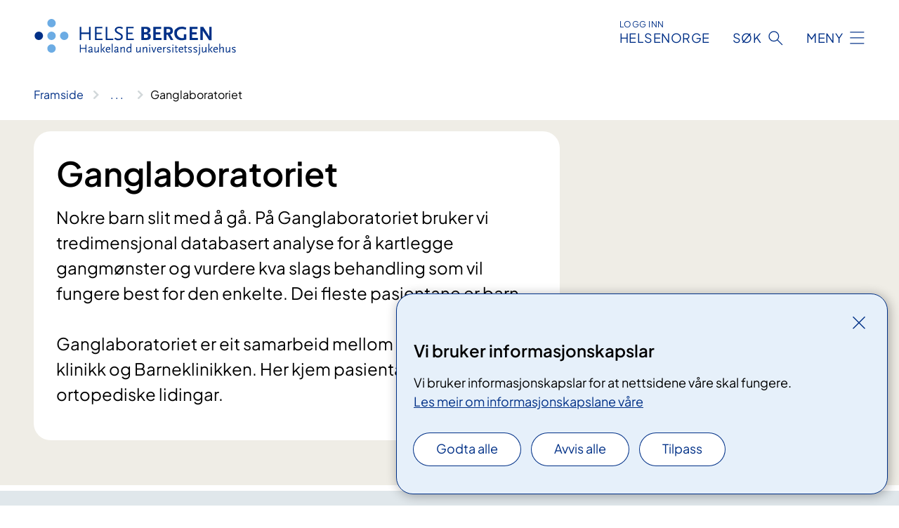

--- FILE ---
content_type: text/html; charset=utf-8
request_url: https://www.helse-bergen.no/avdelinger/ortopedisk-klinikk/ortopedisk-avdeling-haukeland/ganglaboratoriet
body_size: 10855
content:


<!DOCTYPE html>

<html lang="nn">

<head>
    <meta name="viewport" content="width=device-width, initial-scale=1" />
    <meta name="format-detection" content="telephone=no" />
    <link href="/static/css/mainstyles.D7Hp8eqn.css" rel="stylesheet"></link>
    <link href="/static/css/components.DD6By0E_.css" rel="stylesheet"></link>
    <link rel="stylesheet" href="/FNSP.styles.css?v=f81adc5c18d68f283c5b8f323da36fa19757957d31440b228f6c420bdaa7cc42" />


<title>Ganglaboratoriet - Helse Bergen HF</title>
  <meta name="description" content="Nokre barn slit med &#xE5; g&#xE5;. P&#xE5; Ganglaboratoriet bruker vi tredimensjonal databasert analyse for &#xE5; kartlegge gangm&#xF8;nster og vurdere kva slags behandling som vil fungere best for den enkelte. Dei fleste pasientane er barn.&#xA;&#xA;Ganglaboratoriet er eit samarbeid mellom Ortopedisk klinikk og Barneklinikken. Her kjem pasientar med nevro-ortopediske lidingar." />


    <meta property="og:title" content="Ganglaboratoriet" />
    <meta property="twitter:title" content="Ganglaboratoriet" />
  <meta property="og:description" content="Nokre barn slit med &#xE5; g&#xE5;. P&#xE5; Ganglaboratoriet bruker vi tredimensjonal databasert analyse for &#xE5; kartlegge gangm&#xF8;nster og vurdere kva slags behandling som vil fungere best for den enkelte. Dei fleste pasientane er barn.&#xA;&#xA;Ganglaboratoriet er eit samarbeid mellom Ortopedisk klinikk og Barneklinikken. Her kjem pasientar med nevro-ortopediske lidingar." />
  <meta property="twitter:description" content="Nokre barn slit med &#xE5; g&#xE5;. P&#xE5; Ganglaboratoriet bruker vi tredimensjonal databasert analyse for &#xE5; kartlegge gangm&#xF8;nster og vurdere kva slags behandling som vil fungere best for den enkelte. Dei fleste pasientane er barn.&#xA;&#xA;Ganglaboratoriet er eit samarbeid mellom Ortopedisk klinikk og Barneklinikken. Her kjem pasientar med nevro-ortopediske lidingar." />
  <meta name="twitter:card" content="summary_large_image" />
  <meta property="og:image" content="https://www.helse-bergen.no/4afa5f/contentassets/5a1e5be3edb6402cb9e244e45545cab8/logosome.jpg?width=1200&height=628&quality=80" />
  <meta property="twitter:image" content="https://www.helse-bergen.no/4afa5f/contentassets/5a1e5be3edb6402cb9e244e45545cab8/logosome.jpg?width=1200&height=628&quality=80" />
  <meta property="og:image:secure_url" content="https://www.helse-bergen.no/4afa5f/contentassets/5a1e5be3edb6402cb9e244e45545cab8/logosome.jpg?width=1200&height=628&quality=80" />
  <meta property="og:image:alt" content="Logo" />
  <meta property="twitter:image:alt" content="Logo" />
                <link rel="icon" href="/494e26/globalassets/system/favicon-vest.svg">


<div id="matomo-tracking-props" data-baseUrl="https://app-fnsp-matomo-analytics-prod.azurewebsites.net/" data-siteId="55"></div>
    <script>
        FNSP = {};
        FNSP.API = "https://www.helse-bergen.no";
        FNSP.IsPrint = false;
        FNSP.CurrentSite = {Name: "Helse Bergen", Id: "a703411b-2d8e-407d-9d67-de8ef962253c", StartPage: "494760" }
        FNSP.SingleKey = "FOssxJD0F5jW1TW3VRuqxRkuLlAulQIpUCXRESLCOaCvrZEt";
        FNSP.FindEnabled = true;
        FNSP.StoredQuery = false;
    </script>
    <script>
!function(T,l,y){var S=T.location,k="script",D="instrumentationKey",C="ingestionendpoint",I="disableExceptionTracking",E="ai.device.",b="toLowerCase",w="crossOrigin",N="POST",e="appInsightsSDK",t=y.name||"appInsights";(y.name||T[e])&&(T[e]=t);var n=T[t]||function(d){var g=!1,f=!1,m={initialize:!0,queue:[],sv:"5",version:2,config:d};function v(e,t){var n={},a="Browser";return n[E+"id"]=a[b](),n[E+"type"]=a,n["ai.operation.name"]=S&&S.pathname||"_unknown_",n["ai.internal.sdkVersion"]="javascript:snippet_"+(m.sv||m.version),{time:function(){var e=new Date;function t(e){var t=""+e;return 1===t.length&&(t="0"+t),t}return e.getUTCFullYear()+"-"+t(1+e.getUTCMonth())+"-"+t(e.getUTCDate())+"T"+t(e.getUTCHours())+":"+t(e.getUTCMinutes())+":"+t(e.getUTCSeconds())+"."+((e.getUTCMilliseconds()/1e3).toFixed(3)+"").slice(2,5)+"Z"}(),iKey:e,name:"Microsoft.ApplicationInsights."+e.replace(/-/g,"")+"."+t,sampleRate:100,tags:n,data:{baseData:{ver:2}}}}var h=d.url||y.src;if(h){function a(e){var t,n,a,i,r,o,s,c,u,p,l;g=!0,m.queue=[],f||(f=!0,t=h,s=function(){var e={},t=d.connectionString;if(t)for(var n=t.split(";"),a=0;a<n.length;a++){var i=n[a].split("=");2===i.length&&(e[i[0][b]()]=i[1])}if(!e[C]){var r=e.endpointsuffix,o=r?e.location:null;e[C]="https://"+(o?o+".":"")+"dc."+(r||"services.visualstudio.com")}return e}(),c=s[D]||d[D]||"",u=s[C],p=u?u+"/v2/track":d.endpointUrl,(l=[]).push((n="SDK LOAD Failure: Failed to load Application Insights SDK script (See stack for details)",a=t,i=p,(o=(r=v(c,"Exception")).data).baseType="ExceptionData",o.baseData.exceptions=[{typeName:"SDKLoadFailed",message:n.replace(/\./g,"-"),hasFullStack:!1,stack:n+"\nSnippet failed to load ["+a+"] -- Telemetry is disabled\nHelp Link: https://go.microsoft.com/fwlink/?linkid=2128109\nHost: "+(S&&S.pathname||"_unknown_")+"\nEndpoint: "+i,parsedStack:[]}],r)),l.push(function(e,t,n,a){var i=v(c,"Message"),r=i.data;r.baseType="MessageData";var o=r.baseData;return o.message='AI (Internal): 99 message:"'+("SDK LOAD Failure: Failed to load Application Insights SDK script (See stack for details) ("+n+")").replace(/\"/g,"")+'"',o.properties={endpoint:a},i}(0,0,t,p)),function(e,t){if(JSON){var n=T.fetch;if(n&&!y.useXhr)n(t,{method:N,body:JSON.stringify(e),mode:"cors"});else if(XMLHttpRequest){var a=new XMLHttpRequest;a.open(N,t),a.setRequestHeader("Content-type","application/json"),a.send(JSON.stringify(e))}}}(l,p))}function i(e,t){f||setTimeout(function(){!t&&m.core||a()},500)}var e=function(){var n=l.createElement(k);n.src=h;var e=y[w];return!e&&""!==e||"undefined"==n[w]||(n[w]=e),n.onload=i,n.onerror=a,n.onreadystatechange=function(e,t){"loaded"!==n.readyState&&"complete"!==n.readyState||i(0,t)},n}();y.ld<0?l.getElementsByTagName("head")[0].appendChild(e):setTimeout(function(){l.getElementsByTagName(k)[0].parentNode.appendChild(e)},y.ld||0)}try{m.cookie=l.cookie}catch(p){}function t(e){for(;e.length;)!function(t){m[t]=function(){var e=arguments;g||m.queue.push(function(){m[t].apply(m,e)})}}(e.pop())}var n="track",r="TrackPage",o="TrackEvent";t([n+"Event",n+"PageView",n+"Exception",n+"Trace",n+"DependencyData",n+"Metric",n+"PageViewPerformance","start"+r,"stop"+r,"start"+o,"stop"+o,"addTelemetryInitializer","setAuthenticatedUserContext","clearAuthenticatedUserContext","flush"]),m.SeverityLevel={Verbose:0,Information:1,Warning:2,Error:3,Critical:4};var s=(d.extensionConfig||{}).ApplicationInsightsAnalytics||{};if(!0!==d[I]&&!0!==s[I]){var c="onerror";t(["_"+c]);var u=T[c];T[c]=function(e,t,n,a,i){var r=u&&u(e,t,n,a,i);return!0!==r&&m["_"+c]({message:e,url:t,lineNumber:n,columnNumber:a,error:i}),r},d.autoExceptionInstrumented=!0}return m}(y.cfg);function a(){y.onInit&&y.onInit(n)}(T[t]=n).queue&&0===n.queue.length?(n.queue.push(a),n.trackPageView({})):a()}(window,document,{src: "https://js.monitor.azure.com/scripts/b/ai.2.gbl.min.js", crossOrigin: "anonymous", cfg: {instrumentationKey: 'fe8cae6d-aa1c-4609-89b8-088240892f8a', disableCookiesUsage: true }});
</script>

    <script src="/fnspLocalization/deep-merge.js"></script><script src="/fnspLocalization/SharedResources?lang=nn"></script>
    <script src="/fnspLocalization/DocumentListResources?lang=nn"></script>
    <script src="/fnspLocalization/EventResources?lang=nn"></script>
    <script src="/fnspLocalization/DateResources?lang=nn"></script>
    <script src="/fnspLocalization/ClinicalTrialResources?lang=nn"></script>
</head>

<body class="ui-public">
    
    
<div reactComponentId='CookieConsentComponent-f0224b92-711f-4af0-b9e2-19f440e5c01c' data-json='{"model":{"title":"Vi bruker informasjonskapslar","description":"Vi bruker informasjonskapslar for at nettsidene v\u00E5re skal fungere.","analyticsTitle":"Trafikkanalyse og statistikk","analyticsDescription":"Ved \u00E5 godta desse informasjonskapslane, samtykker du til anonym registrering av statistikk som blir brukt til \u00E5 forbetre innhaldet og brukaropplevinga til nettstaden.","thirdPartyTitle":"Informasjons\u0026shy;kapslar fr\u00E5 tredjepartar","thirdPartyDescription":"Nokre av nettsidene v\u00E5re kan vise innebygd innhald fr\u00E5 andre nettstader, som for eksempel videoar. Desse eksterne innhaldsleverand\u00F8rane bruker eigne informasjonskapslar for \u00E5 kunne vise innhaldet.","thirdPartyCookieNotAvailable":null,"requiredTitle":"N\u00F8dvendige informasjons\u0026shy;kapslar","requiredDescription":"Desse informasjonskapslane handterer reint tekniske funksjonar p\u00E5 nettstaden og er n\u00F8dvendige for at nettsidene v\u00E5re skal fungere","surveyTitle":"Sp\u00F8rje\u0026shy;unders\u00F8kingar","surveyDescription":"Ved \u00E5 godta desse informasjonskapslane, samtykker du til anonym lagring av kva du svarer p\u00E5 sp\u00F8rsm\u00E5let om deltaking.","acceptAllText":"Godta alle","acceptSelectedText":"Godta valde","acceptNecessaryText":"Godta berre n\u00F8dvendige","rejectAllText":"Avvis alle","readMoreAbout":"Les mer om","manageCookiesText":"Administrere informasjonskapslar","withdrawCookiesDescription":"Du kan endre samtykket n\u00E5r som helst ved \u00E5 velje \u00ABAdministrere informasjonskapslar\u00BB nedst p\u00E5 sida.","customizeText":"Tilpass","saveText":"Lagre","closeText":"Lukk","cancelText":"Avbryt","cookiePageLink":{"href":"/om-nettstaden/informasjonskapslar/","text":"Les meir om informasjonskapslane v\u00E5re","target":"_blank","isExternal":false,"sameSite":true},"consentDisabled":false,"activeButDisabled":false,"initialPopupDisabled":false,"cookieConsentVariables":{"consent_enabled":true,"consent_active_but_disabled":false,"popup_disabled":false,"force_map_manage_cookies_button":true,"refresh_with_querystring":false,"use_local_cookie_if_not_equal":false}}}'></div>
<script type="module" src="/static/js/CookieConsentComponent.D31auazJ.js"></script>
    
    <a href="#main" class="skiplink">
        Hopp til innhald
    </a>
    



<header>
    <div reactComponentId='HeaderComponent-d9908aeb-f2d6-476b-ae18-0668e7bd1115' data-json='{"headerDTO":{"menu":{"menuButtonText":"Meny","menuItems":[{"title":"Pasientar og p\u00E5r\u00F8rande","links":[{"href":"/behandlinger/","text":"Unders\u00F8kingar og behandlingar","target":null,"isExternal":false,"sameSite":true},{"href":"/behandlinger/kurs-og-opplering-for-pasientar-og-parorande-oversikt/","text":"Kurs og oppl\u00E6ring","target":null,"isExternal":false,"sameSite":true},{"href":"/om-oss/rettar-val-og-moglegheiter/","text":"Rettar og moglegheiter","target":null,"isExternal":false,"sameSite":true},{"href":"/praktisk-informasjon/","text":"Praktisk informasjon","target":null,"isExternal":false,"sameSite":true},{"href":"/om-oss/rettar-val-og-moglegheiter/tilbakemelding/","text":"Gi tilbakemelding til sjukehuset","target":null,"isExternal":false,"sameSite":true},{"href":"/avdelinger/","text":"Klinikkar, avdelingar og einingar","target":null,"isExternal":false,"sameSite":true},{"href":"/om-oss/kart/","text":"Finn fram p\u00E5 sjukehuset","target":null,"isExternal":false,"sameSite":true}],"showCookieButtonAt":-1},{"title":"Avdelingar","links":[{"href":"/avdelinger/","text":"Avdelingar A-\u00C5","target":null,"isExternal":false,"sameSite":true},{"href":"/steder/","text":"Behandlings- og bes\u00F8ksstader","target":null,"isExternal":false,"sameSite":true}],"showCookieButtonAt":-1},{"title":"Fag og forsking","links":[{"href":"/fag-og-forsking/forsking/","text":"Forsking","target":null,"isExternal":false,"sameSite":true},{"href":"/fag-og-forsking/innovasjon-ved-haukeland-universitetssjukehus/","text":"Innovasjon","target":null,"isExternal":false,"sameSite":true},{"href":"https://www.helse-vest.no/vare-oppgaver/kvalitet/fagsenter-for-medisinske-kvalitetsregister-i-helse-vest/","text":"Kvalitetsregister","target":null,"isExternal":false,"sameSite":false},{"href":"/om-oss/nasjonale-og-regionale-tenester/","text":"Nasjonale og regionale tenester","target":null,"isExternal":false,"sameSite":true},{"href":"/fag-og-forsking/utdanning-og-kompetanse/","text":"Utdanning og kompetanseutvikling","target":null,"isExternal":false,"sameSite":true},{"href":"/fag-og-forsking/kurs-og-opplering-for-helsepersonell/","text":"Kurs og oppl\u00E6ring for helsepersonell","target":null,"isExternal":false,"sameSite":true},{"href":"/avdelinger/laboratorieklinikken/","text":"Laboratorietenester","target":null,"isExternal":false,"sameSite":true},{"href":"/fag-og-forsking/samhandling/","text":"Samhandling","target":null,"isExternal":false,"sameSite":true},{"href":"/fag-og-forsking/","text":"Alt om fag og forsking","target":null,"isExternal":false,"sameSite":true}],"showCookieButtonAt":-1},{"title":"Om oss","links":[{"href":"/om-oss/","text":"Om oss","target":null,"isExternal":false,"sameSite":true},{"href":"/jobb-hos-oss/","text":"Jobb hos oss","target":null,"isExternal":false,"sameSite":true},{"href":"/om-oss/ledige-stillinger/","text":"Ledige stillingar","target":null,"isExternal":false,"sameSite":true},{"href":"/om-oss/leiinga-ved-sjukehuset/","text":"Leiinga ved sjukehuset","target":null,"isExternal":false,"sameSite":true},{"href":"/om-oss/","text":"Fakta om sjukehuset","target":null,"isExternal":false,"sameSite":true},{"href":"/om-oss/kontaktinformasjon/","text":"Kontaktinformasjon","target":null,"isExternal":false,"sameSite":true},{"href":"/om-oss/mediekontakt/","text":"Mediekontakt","target":null,"isExternal":false,"sameSite":true},{"href":"/nyheiter/","text":"Nyheiter","target":null,"isExternal":false,"sameSite":true},{"href":"/arrangementer/","text":"Kalender - Det skjer","target":null,"isExternal":false,"sameSite":true}],"showCookieButtonAt":-1}],"headerItemsBottom":[{"href":"/en/","text":"In English","target":null,"isExternal":false,"sameSite":true}],"mainMenuAria":"Hovedmeny"},"search":{"searchButtonText":"S\u00F8k","searchHeadingText":"S\u00F8k","searchPlaceholderText":"S\u00F8k i alt innhald","searchPage":"/sok/","useAutocomplete":true,"autocompleteLanguage":"no","subSiteStartpageGuid":null},"showHeaderSearch":true,"logo":{"startPageUrl":"/","logoUrl":"/495e08/globalassets/system/logo-helse-bergen.svg","alternativeText":"G\u00E5 til forsiden helse-bergen.no"},"logoNegative":{"startPageUrl":"/","logoUrl":"/496062/globalassets/system/logo-helse-bergen-neg.svg","alternativeText":"G\u00E5 til forsiden helse-bergen.no"},"login":{"title":"HELSENORGE","stikkTittel":"Logg inn","link":{"href":"https://tjenester.helsenorge.no/auth/signin","text":"Logg inn Helsenorge","target":null}},"skipLinkText":"Hopp til innhald","menuModalTitle":"Hovedmeny","searchModalTitle":"Hoveds\u00F8k","openMenuText":"\u00C5pne meny","closeMenuText":"Lukk","openSearchText":"\u00C5pne s\u00F8k","closeSearchText":"Lukk s\u00F8k","standardColumns":" col-12 col-md-10 col-lg-8 col-xl-7 offset-md-1 offset-lg-2","headerMenuAria":"Toppmeny","disableDefaultHeader":false}}'></div>
<script type="module" src="/static/js/HeaderComponent.GYjjgvWK.js"></script>

</header>    
    <main class="main" id="main">
        <div class="department-page">
            <div class="">
                <div class="container nav-container">
                        <div class="breadcrumbs-language-nav has-breadcrumb">


<div reactComponentId='BreadcrumbComponent-39e6ca4b-9c82-4ac4-815e-b82d74c3603f' data-json='{"model":[{"text":"Framside","href":"/","showLink":true},{"text":"Avdelingar","href":"/avdelinger/","showLink":true},{"text":"Ortopedisk klinikk","href":"/avdelinger/ortopedisk-klinikk/","showLink":true},{"text":"Ortopedisk avdeling, Haukeland","href":"/avdelinger/ortopedisk-klinikk/ortopedisk-avdeling-haukeland/","showLink":true},{"text":"Ganglaboratoriet","href":"/avdelinger/ortopedisk-klinikk/ortopedisk-avdeling-haukeland/ganglaboratoriet/","showLink":false}]}'></div>
<script type="module" src="/static/js/BreadcrumbComponent.D-xh09s5.js"></script>
                        </div>
                    
                </div>
            </div>
            
            

<div aria-labelledby="sidetittel">
    <section class="department-page__header">
        <div class="container">
            <div class="row">
                <div class="department-page__container col-12 col-lg-8">
                    <div class="department-page__intro--wrapper department-page__intro--wrapper-image">
                        <div class="col-12 col-md-10 col-lg-12 department-page__intro">

<h1 id="sidetittel">Ganglaboratoriet</h1>                                <p class="department-page__intro--ingress">Nokre barn slit med &#xE5; g&#xE5;. P&#xE5; Ganglaboratoriet bruker vi tredimensjonal databasert analyse for &#xE5; kartlegge gangm&#xF8;nster og vurdere kva slags behandling som vil fungere best for den enkelte. Dei fleste pasientane er barn.&#xA;&#xA;Ganglaboratoriet er eit samarbeid mellom Ortopedisk klinikk og Barneklinikken. Her kjem pasientar med nevro-ortopediske lidingar.</p>
                        </div>
                    </div>
                </div>
            </div>
        </div>
    </section>
    

        <section class="department-page__contact">
            <div class="department-page__container container">
                <h2 class="department-page__contact--title col-12">Kontakt</h2>
                <div class="department-page__contact--wrapper-container">
                        <div class="department-page__contact--wrapper col-12 col-lg-6 col-xl-4">
                            <div class="department-page__contact--item-wrapper">
                                <h3 class="department-page__contact--item-header">Telefon</h3>
                                    <div class="department-page__contact--item">
                                        

<div class="phone-block">
    <div>
            <a href="tel:55977070" class="contact-block__info-link">
                <div class="contact-block__info-link-icon-wrapper">
                    <div class="contact-block__info-link-icon contact-block__info-link-phone"></div>
                </div>
                <span class="contact-block__info-text">55 97 70 70</span>
            </a>
    </div>
        <div class="phone-block__details">
                <div class="phone-block__default-dates">
                    

<ul class="opening-hours">
        <li class="opening-hours--pair">
            <span class="opening-hours--day">M&#xE5;ndag - Tysdag</span>
                <span class="opening-hours--time">STENGT</span>
        </li>
        <li class="opening-hours--pair">
            <span class="opening-hours--day">Onsdag - Torsdag</span>
                <span class="opening-hours--time">08:00 - 15:45</span>
        </li>
        <li class="opening-hours--pair">
            <span class="opening-hours--day">Fredag - S&#xF8;ndag</span>
                <span class="opening-hours--time">STENGT</span>
        </li>
</ul>

                </div>
        </div>
</div>
                                    </div>
                            </div>
                        </div>
                            <div class="department-page__contact--wrapper col-12 col-lg-6 col-xl-4">
                                <div class="department-page__contact--item-wrapper">
                                    <h3 class="department-page__contact--item-header">Logg inn for &#xE5; endre time</h3>
                                    <div class="department-page__contact--item">
                                        

    <a href="https://helsenorge.no/min-helse/timeavtaler" class="contact-block__info-link">
        <div class="contact-block__info-link-icon-wrapper">
            <div class="contact-block__info-link-icon contact-block__info-link-secure-dialog"></div>
        </div>
        <span class="contact-block__info-text">Logg inn p&#xE5; helsenorge.no</span>
    </a>
    <div class="secure-dialog-block__details">Skal du sende melding til Helse Bergen HF som inneheld personsensitive opplysningar, kan du gjere det p&#xE5; ein trygg og sikker m&#xE5;te med eDialog. </div>

                                    </div>
                                </div>
                            </div>
                </div>
            </div>
        </section>
        <section class="department-page__find-it-info">
            <div class="department-page__container container">
                <h2 class="department-page__section-title col-12">Slik finn du fram</h2>
                <div class="department-page__find-it-info--card-container">
                        <div class="department-page__find-it-info--card department-page__find-it-info--card--howto col-12 col-lg-10 col-xl-8">
                            <div class="department-page__find-it-info--get-there">
                                <h3 class="department-page__find-it-info--header">Oppm&#xF8;testad</h3>
                                


<p>Vi heldt til i Energisenteret for barn og unge, øvre underetasje. Energisenteret ligg i Glasblokkene.</p>
                            </div>
                        </div>
                            <div class="department-page__find-it-info--card department-page__find-it-info--cardlocation col-12 col-md-6 col-xl-4">
                                



<div class="location-page-partial">
    


<picture><source srcset="/4a79ff/contentassets/38dcc7d088f648e6a312852dd83b76a4/glasblokkene-gangbru-haukeland-sjukehus-haldeplass-nord-i.jpg?format=webp&width=512&height=293&rxy=0.52%2c0.3&quality=80 512w" sizes="512px" type="image/webp"/><source srcset="/4a79ff/contentassets/38dcc7d088f648e6a312852dd83b76a4/glasblokkene-gangbru-haukeland-sjukehus-haldeplass-nord-i.jpg?width=512&height=293&rxy=0.52%2c0.3&quality=80 512w" sizes="512px" /><img alt="Bygning med store glassflater" src="/4a79ff/contentassets/38dcc7d088f648e6a312852dd83b76a4/glasblokkene-gangbru-haukeland-sjukehus-haldeplass-nord-i.jpg?format=webp&width=512&height=293&rxy=0.52%2c0.3&quality=80" loading="lazy" decoding="async" /></picture>
    <div class="location-page-partial__info">
        <div class="location-page-partial__content">
            <h3 class="location-page-partial__title">Glasblokkene</h3>
                <p>Haukelandsbakken 1 </p>
                <p>5021 Bergen</p>
        </div>
            <div class="location-page-partial__link-wrapper">
                <a class="location-page-partial__link" href="/steder/haukeland/glasblokkene/">Finn fram</a>
            </div>
    </div>
</div>
                            </div>
                </div>

<div class="department-page__find-it-info--practical col-12 col-lg-10 col-xl-8">


    <div class="expander expander--practical expander--on-bg" data-id="buss">
        <h3 class="expander__title">
        <button aria-expanded="false"
                data-bs-toggle="collapse"
                class="expander__button">
            Buss
        </button>
        </h3>
        
        <div class="expander__content-wrapper collapse">
            <div class="expander__content">
                


​Fleire rutebussar går forbi Haukeland. I tillegg finst direkte arbeidsruter mellom bydelane og sjukehuset.<div>&#160;</div><div><a href="https&#58;//www.skyss.no/">​​​​​​På nettsidene til Skyss.no finn du bussruter med oversikt over stoppestader og tider</a><div>&#160;</div><div><ul><li>Line 5&#160;og 6&#160;har avgang frå Festplassen</li><li>Line 12 har avgang frå Bystasjonen<br /></li><li>Line&#160;16E har avgang frå Xhibition i Småstrandgaten<br /></li></ul><div><div>​Busstoppa rundt Haukeland&#58;<br /><br /></div><ul><li><strong>Ulriksdal </strong>for besøkande til Ulriksdal helsepark og Glasblokkene (line 5, 6, 16E)</li><li><strong>Haukeland sjukehus Nord</strong> for besøkande til Glasblokkene, Kvinneklinikken, Augebygget og Haukeland hotell&#160;(line 5,&#160;6, 12 og 16E)</li><li><strong>Haukeland sjukehus Sør</strong>&#160;for besøkande til Sentralblokka og andre bygg på Haukelandsområdet&#160;(line 5,&#160;6, 12 og 16E)<br /></li><li><strong>Ibsensgate</strong>&#160;- arbeidsruter<br /></li></ul></div></div></div>
            </div>
        </div>
    </div>



    <div class="expander expander--practical expander--on-bg" data-id="bybane">
        <h3 class="expander__title">
        <button aria-expanded="false"
                data-bs-toggle="collapse"
                class="expander__button">
            Bybane
        </button>
        </h3>
        
        <div class="expander__content-wrapper collapse">
            <div class="expander__content">
                


<p>​Nærmaste stoppestad til Haukeland er bybanestoppet Haukeland sjukehus. Banen stoppar nord for Sentralblokka, like ved Glasblokkene, på Haukelandsområdet. Det&#160;tar om lag 5&#160;minutt å gå frå stoppet til sjukehuset.&#160;</p><p><a href="https&#58;//www.skyss.no/"><span style="text-decoration:underline;">Sjå rutetabellar&#160;og oversikt over stoppestader på Skyss.no</span></a></p>
            </div>
        </div>
    </div>



    <div class="expander expander--practical expander--on-bg" data-id="flybuss">
        <h3 class="expander__title">
        <button aria-expanded="false"
                data-bs-toggle="collapse"
                class="expander__button">
            Flybuss
        </button>
        </h3>
        
        <div class="expander__content-wrapper collapse">
            <div class="expander__content">
                


<p> 
   <a href="https&#58;//www.flybussen.no/?dir=to">Sjekk nettsida til Flybussen for meir informasjon om ruter og prisar</a></p><p>&#160;</p>
            </div>
        </div>
    </div>



    <div class="expander expander--practical expander--on-bg" data-id="parkering-glasblokkene">
        <h3 class="expander__title">
        <button aria-expanded="false"
                data-bs-toggle="collapse"
                class="expander__button">
            Parkering Glasblokkene 
        </button>
        </h3>
        
        <div class="expander__content-wrapper collapse">
            <div class="expander__content">
                


<p>Det er to HC-parkeringsplassar ved Glasblokkene. ​På grunn av byggearbeid er det elles begrensa med parkeringsplassar.</p>
<p>Besøkande parkerer på parkeringsdekket i Sentralblokka. Her er det også fleire HC-parkeringsplassar.</p>
<p><a href="/praktisk-informasjon/parkering">Meir informasjon om parkering på Haukeland universitetssjukehus</a> </p>
<p>Ein kan gå mellom Sentralblokka og Glasblokkene innandørs via tunnelsystemet.</p>
            </div>
        </div>
    </div>
</div>            </div>
        </section>
    

        <section class="department-page__practical-info">
            <div class="department-page__container container">
                <h2 class="department-page__section-title col-12">Praktisk informasjon</h2>
                
<div class="col-12 col-lg-10 col-xl-8">


    <div class="expander expander--practical" data-id="innsjekk-betaling-og-ventesoner">
        <h3 class="expander__title">
        <button aria-expanded="false"
                data-bs-toggle="collapse"
                class="expander__button">
            Innsjekk, betaling og ventesoner
        </button>
        </h3>
        
        <div class="expander__content-wrapper collapse">
            <div class="expander__content">
                


<p>I innkallingsbrevet ditt står det kor du skal møte på sjukehuset. Dei aller fleste får også ein SMS for ankomstregistrering same dag som timen er. Du kan velge å velge å sjekke inn via SMS på mobilen, eller på sjølvbetjeningsautomat i Glasblokkene.</p>
<p>Dei pasientene som treng eller ønsker det, får hjelp hjelp i resepsjonen.</p>
<p>Når pasienten har sjekka inn, enten via mobil eller på automat, får du SMS med referansekode som viser kva ven​​tesone de tilhører. Du vil alltid få ein SMS for innkalling til rom/sted.</p>
<p>Når timen er over og oppgjøret tatt, får pasientene mulighet til å betale egenandel mm. via Vipps, eller å få tilsendt regning i posten eller nettbanken. </p>
<p> </p>
            </div>
        </div>
    </div>



    <div class="expander expander--practical" data-id="resepsjon-glasblokkene">
        <h3 class="expander__title">
        <button aria-expanded="false"
                data-bs-toggle="collapse"
                class="expander__button">
            Resepsjon Glasblokkene
        </button>
        </h3>
        
        <div class="expander__content-wrapper collapse">
            <div class="expander__content">
                


<p>I Glasblokkene 5-8 er det ein hovudresepsjon i 1. etasje som betener alle pasientar, pårørande og besøkande til Glasblokkene. Hovudresepsjonen er betent alle dagar frå kl. 07.00 - 21.00. Helg og heilagdager er resepsjonen betent frå 07.30 - 21.00. Her kan du få hjelp til innsjekk, å finne fram, bestille tolk, transport og mykje meir.</p>
<p>I tillegg til hovudresepsjonen er det ein ekspedisjon i tilknyting til mottaket i U1. Denne har ope alle kvardagar kl. 07.00 - 22.30, og frå 08.00 til 22.30 i helg/heilagdagar</p>
<p>Resepsjonen i blokk 1-4 er gjort om til base for vektarar frå hospitaldrift, og er bemanna med vektar 24/7. Her er vektar tilgjengeleg for pasientar og besøkande for enklare førespurnadar og spørsmål.</p>
            </div>
        </div>
    </div>



    <div class="expander expander--practical" data-id="tolk">
        <h3 class="expander__title">
        <button aria-expanded="false"
                data-bs-toggle="collapse"
                class="expander__button">
            Tolk
        </button>
        </h3>
        
        <div class="expander__content-wrapper collapse">
            <div class="expander__content">
                


<p>​Utgreiing og behandling vil vere avhengig av god kommunikasjon og kartlegging av grundig sjukdomshistorikk. Derfor ber vi deg gi beskjed om du har behov for tolk under pasientsamtalane og undersøkingane så tidleg som mogleg. Dette gjeld om du til dømes har hørsels- eller synshemming, eller om du har eit anna morsmål og snakkar lite norsk.</p>
<p><a href="/om-oss/rettar-val-og-moglegheiter/tolk/">Les meir om tolketenester og dine rettar som pasient</a></p>
            </div>
        </div>
    </div>



    <div class="expander expander--practical" data-id="tradlaust-internett">
        <h3 class="expander__title">
        <button aria-expanded="false"
                data-bs-toggle="collapse"
                class="expander__button">
            Tr&#xE5;dlaust internett
        </button>
        </h3>
        
        <div class="expander__content-wrapper collapse">
            <div class="expander__content">
                


<p>Alle pasientar og besøkande kan bruke gratis trådlaust internett på dei fleste områda på sjukehuset.</p>
<p>Gjest.ihelse.net er eit trådlaust nettverk for besøkande, pasientar og tilsette. Slik koblar du deg til gjestenettet vårt:</p>
<ol>
<li>Koble deg til det trådlause gjestenettet (gjest.ihelse.net)</li>
<li>Ein nettlesar skal opne seg automatisk. (Om påloggingsvindauget ikkje dukkar opp, forsøk å opne nettlesaren manuelt).​</li>
<li><span>Trykk "Godta" når du har lest og forstått vilkåra.</span></li>
</ol>
<p><span>Innlogginga skjer automatisk på einingar etter første pålogging, så lenge kontoen er aktiv. Det skal bare være nødvendig å logge seg på éin gong per eining per 31 dagar. </span></p>
<div> </div>
<div><strong>Trøbbel med å kople til trådlaust internett?</strong></div>
<div>Sjukehuset har dessverre dårleg nettverk nokre stader. Du kan derfor ha problem med å få logga deg på nettverket. Vi beklagar dette, og jobbar med å utbetre dette.</div>
<div> </div>
<div><strong>Har du ein nyare mobiltelefon, og problem med å kople det til trådlaust gjestenett på sjukehuset?</strong> Det kan skuldast nettverksinnstillingane på telefonen din. </div>
<div><a title="Trøbbel med trådlaust internett?" href="/praktisk-informasjon/trobbel-med-tradlaust-internett/">Her finner du råd dersom du har trøbbel med trådlaust internett</a></div>
            </div>
        </div>
    </div>
</div>
            </div>
        </section>
            <div class="department-page__subdivisions">
                <div reactComponentId='RelevantDepartmentAndMedicalPagesComponent-904a59f9-2e09-4bab-b2e1-6526337b18c0' data-json='{"model":{"title":"Avdelinger","showTitleOnLoad":false,"maxResultsPerPage":12,"viewType":1,"searchType":1,"departmentPageId":500975,"departmentIds":null,"locationId":0,"language":"nn"}}'></div>
<script type="module" src="/static/js/RelevantDepartmentAndMedicalPagesComponent.eDNrqUTZ.js"></script>

            </div>
            <div class="department-page__treatments">
                <div reactComponentId='RelevantDepartmentAndMedicalPagesComponent-20d69a12-f836-4346-93af-4055fb8609ec' data-json='{"model":{"title":"Behandlinger","showTitleOnLoad":false,"maxResultsPerPage":12,"viewType":1,"searchType":4,"departmentPageId":0,"departmentIds":[500975,500979],"locationId":0,"language":null},"defaultColumns":"col-12 col-lg-10 col-xl-8"}'></div>
<script type="module" src="/static/js/RelevantDepartmentAndMedicalPagesComponent.eDNrqUTZ.js"></script>

            </div>
            <div class="department-page__eventlist">
                <div reactComponentId='RelevantBaseEventsComponent-58340e5d-fe33-431c-9479-ca14dffb0a49' data-json='{"model":{"title":"Kurs og m\u00F8ter","viewType":0,"bid":0,"allowedTypes":null,"categoryIds":null,"eventCategoryIds":null,"roots":null,"dateFilter":null,"departmentIds":[500975,500979],"currentSiteId":null,"dataId":null,"languages":null,"expanderText":"Vis fleire arrangement","closeText":"Vis f\u00E6rre arrangement"}}'></div>
<script type="module" src="/static/js/RelevantBaseEventsComponent.MjH4zjnB.js"></script>

            </div>

    <div class="block-content">
        
<div>
    <section class="promobox promobox--contentarea bg-forest">
        <div class="container">
            <div class="promobox__container promobox__container--contentarea">
                <div class="promobox__content promobox__content--contentarea">
                    <div class="promobox__text-content">
                        <h2 class="promobox__title">WE-studien: Blir det lettare for barn med CP &#xE5; g&#xE5; med botox-injeksjonar?</h2>
                        <div class="promobox__text promobox__text--large">
                            


Mange barn med cerebral parese (CP) har gangvansker og injeksjoner med botulinumtoksin A (botox) er en viktig del av behandlingen for å bedre gangfunksjonen. Til tross for at behandlingen er mye brukt vet vi fortsatt ikke sikkert om det virker slik vi tror. 
                        </div>
                    </div>
                    <a class="promobox__link anchorlink--external" href="https://stolav.no/kliniske-studier/injeksjoner-med-botox-blir-det-lettere-for-barn-med-cp-a-ga-we-studien">
                        <span>Les meir om WE-studien</span>
                    </a>
                </div>
                <figure >
                    <picture><source srcset="/4aa460/contentassets/67a07de32cfe46b2a4e1e7b596193c2b/we-studien.jpg?format=webp&width=400&height=267&quality=80 400w, /4aa460/contentassets/67a07de32cfe46b2a4e1e7b596193c2b/we-studien.jpg?format=webp&width=600&height=400&quality=80 600w, /4aa460/contentassets/67a07de32cfe46b2a4e1e7b596193c2b/we-studien.jpg?format=webp&width=900&height=600&quality=80 900w" sizes="(max-width: 600px) 400px, (max-width: 900px) 600px, 900px" type="image/webp"/><source srcset="/4aa460/contentassets/67a07de32cfe46b2a4e1e7b596193c2b/we-studien.jpg?width=400&height=267&quality=80 400w, /4aa460/contentassets/67a07de32cfe46b2a4e1e7b596193c2b/we-studien.jpg?width=600&height=400&quality=80 600w, /4aa460/contentassets/67a07de32cfe46b2a4e1e7b596193c2b/we-studien.jpg?width=900&height=600&quality=80 900w" sizes="(max-width: 600px) 400px, (max-width: 900px) 600px, 900px" /><img alt="Logo WE-studien. Illustrasjon" src="/4aa460/contentassets/67a07de32cfe46b2a4e1e7b596193c2b/we-studien.jpg?format=webp&width=900&height=600&quality=80" loading="lazy" decoding="async" /></picture>
                </figure>
            </div>
        </div>
    </section>
</div>
    </div>
</div>

            
        </div>
            <div class="container print-feedback_container">
                <div class="row">
                    <div class="col-12 col-md-8 col-lg-7 offset-lg-1 col-xl-9 offset-xl-0">


<div reactComponentId='FeedbackComponent-edb4ca60-91b7-4223-86b6-34730ddac749' data-json='{"model":{"contentId":500975,"characterLimit":255,"cancelButtonText":"Avbryt","characterLimitText":"{count}/{limit} tegn","commentDescription":"Tilbakemeldinga vil ikkje bli svart p\u00E5. Ikkje send personleg informasjon, for eksempel namn, epost, telefonnummer eller personnummer.","commentLabel":"Kva kan vi gjere for \u00E5 bli betre?","requiredFieldText":null,"yesCommentLabel":"S\u00E5 bra. Fortel oss gjerne kva du var forn\u00F8gd med.","yesCommentDescription":null,"emptyCommentErrorMessage":"Ver venleg og skriv ei tilbakemelding.","commentTooLongErrorMessage":"Tilbakemeldinga er for lang.","feedbackInputValidation":"^[A-Za-z\u00C0-\u00D6\u00D8-\u00F6\u00F8-\u00FF0-9\u010D\u0111\u014B\u0161\u0167\u017E,.;:\\?\\-\\s]*$","invalidInputErrorMessage":"Tilbakemeldinga inneheld tegn som ikkje er tillatt.","noButtonText":"Nei","responseErrorMessage":"Noko gjekk gale.","submitButtonText":"Send","successMessage":"Takk for tilbakemeldinga.","yesButtonText":"Ja","title":"Fann du det du leita etter?"}}'></div>
<script type="module" src="/static/js/FeedbackComponent.jQT8HJyz.js"></script>
                    </div>
                    <div class="d-flex col-md-3 col-lg-2 offset-md-1 offset-lg-1 justify-content-center justify-content-md-end align-items-start">

<div reactComponentId='PrintComponent-b7ed0c0f-9707-4303-a553-4a75e505e343' data-json='{"filename":"ganglaboratoriet","contentId":500975,"language":"nn","buttonAtTop":false,"showPropertiesSelection":false,"properties":[{"name":"CustomFrontpage","label":"Eget forsideark med tittel og ingress","show":true},{"name":"Images","label":"Bilder","show":true},{"name":"TransportPlace","label":"Transport til stedet","show":true},{"name":"PracticalInfo","label":"Praktisk informasjon","show":true}]}'></div>
<script type="module" src="/static/js/PrintComponent.kEgYpnwc.js"></script>
                    </div>
                </div>
            </div>
    </main>



<footer class="footer">
    <div class="container">
            <div class="footer__menu">
                <nav aria-label="Bunnmeny" class="footer__menu-container">
                    <ul>
                            <li>
                                <h2 class="footer__menu-title">Kontakt</h2>
                                <ul>
                                        <li class="footer__menu-item"><a class="anchorlink anchorlink--white" href="/avdelinger/"><span>Avdelingar</span></a></li>
                                        <li class="footer__menu-item"><a class="anchorlink anchorlink--white" href="/om-oss/kart/"><span>Kart</span></a></li>
                                        <li class="footer__menu-item"><a class="anchorlink anchorlink--white" href="/om-oss/kontaktinformasjon/"><span>Kontakt oss</span></a></li>
                                        <li class="footer__menu-item"><a class="anchorlink anchorlink--white" href="/om-oss/mediekontakt/"><span>Mediekontakt</span></a></li>
                                </ul>
                            </li>
                            <li>
                                <h2 class="footer__menu-title">Rettar</h2>
                                <ul>
                                        <li class="footer__menu-item"><a class="anchorlink anchorlink--white" href="/om-oss/rettar-val-og-moglegheiter/pasientjournal/"><span>Pasientjournal</span></a></li>
                                        <li class="footer__menu-item"><a class="anchorlink anchorlink--white" href="/om-oss/personvernerklering-for-helse-bergen/"><span>Personvernerkl&#xE6;ring for Helse Bergen</span></a></li>
                                        <li class="footer__menu-item"><a class="anchorlink anchorlink--white" href="/om-oss/rettar-val-og-moglegheiter/"><span>Rettar og moglegheitar</span></a></li>
                                </ul>
                            </li>
                            <li>
                                <h2 class="footer__menu-title">Om nettstaden</h2>
                                <ul>
                                            <li class="footer__menu-item"><button class="manage-cookies anchorlink anchorlink--white"><span>Administrere informasjonskapslar</span></button></li>
                                        <li class="footer__menu-item"><a class="anchorlink anchorlink--white" href="/om-nettstaden/informasjonskapslar/"><span>Informasjonskapslar</span></a></li>
                                        <li class="footer__menu-item"><a class="anchorlink anchorlink--white" href="/om-nettstaden/personvern/"><span>Personvern</span></a></li>
                                        <li class="footer__menu-item"><a class="anchorlink anchorlink--white" href="/om-nettstaden/"><span>Om nettstaden</span></a></li>
                                        <li class="footer__menu-item"><a class="anchorlink anchorlink--white anchorlink--external" href="https://uustatus.no/nn/erklaringer/publisert/776c1d6c-1e41-48b3-8204-d4aeca0d148a"><span>Tilgjengelegheitserkl&#xE6;ring</span></a></li>
                                </ul>
                            </li>
                            <li>
                                <h2 class="footer__menu-title">F&#xF8;lg oss</h2>
                                <ul>
                                        <li class="footer__menu-item"><a class="anchorlink anchorlink--white anchorlink--external" href="https://www.facebook.com/haukelanduniversitetssjukehus"><span>Facebook</span></a></li>
                                        <li class="footer__menu-item"><a class="anchorlink anchorlink--white anchorlink--external" href="http://www.youtube.com/user/Haukelandoffisiell"><span>YouTube</span></a></li>
                                        <li class="footer__menu-item"><a class="anchorlink anchorlink--white anchorlink--external" href="https://www.flickr.com/photos/haukeland/sets"><span>FlickR</span></a></li>
                                        <li class="footer__menu-item"><a class="anchorlink anchorlink--white anchorlink--external" href="https://www.linkedin.com/company/helse-bergen"><span>LinkedIn</span></a></li>
                                        <li class="footer__menu-item"><a class="anchorlink anchorlink--white anchorlink--external" href="https://www.instagram.com/haukeland_no/"><span>Instagram</span></a></li>
                                </ul>
                            </li>
                    </ul>

                </nav>
            </div>
    </div>
    
    
    <div class="footer__bottom">
        <div class="container">
                <a href="/" class="footer__logo-link">
                    <img class="footer__logo" src="/496062/globalassets/system/logo-helse-bergen-neg.svg" alt="G&#xE5; til forsiden helse-bergen.no" />
                </a>
            <p class="footer__text">
                
            </p>
            <div class="footer__contact row">
                    <section class="col-12 col-md-6 col-xl-4" aria-labelledby="footer-contact-main-section">
                        <h2 class="visuallyhidden" id="footer-contact-main-section">Kontaktinformasjon</h2>
                            <section class="footer__contact-item" aria-labelledby="footer-contact-section-phone">
                                <h3 class="footer__contact-label" id="footer-contact-section-phone">Telefon</h3>


<p><a class="phone-link" href="tel:55975000">55 97 50 00</a></p>
                            </section>
                            <section class="footer__contact-item" aria-labelledby="footer-contact-section-email">
                                <h3 class="footer__contact-label" id="footer-contact-section-email">E-post</h3>

<p class="email-block contact-block--secondary">
        <a href="mailto:postmottak@helse-bergen.no?body=Ikke%20skriv%20sensitiv%20informasjon%20eller%20helseopplysninger%20i%20e-post." data-id="email-533751">postmottak@helse-bergen.no</a>
</p>

                            </section>
                    </section>
                <div class="col-12 col-md-6 col-xl-8">
                    <div class="row">
                            <section class="col-12 col-xl-6" aria-labelledby="footer-address-main-section">
                                <h2 class="visuallyhidden" id="footer-address-main-section">Adresse</h2>
                                    <section class="footer__contact-item" aria-labelledby="footer-contact-section-postal">
                                        <h3 class="footer__contact-label" id="footer-contact-section-postal">Postadresse</h3>



        <p>Helse Bergen HF</p>
        <p>Haukeland universitetssjukehus</p>
    <p>Postboks 1400</p>
    <p>5021 Bergen</p>
                                    </section>
                            </section>
                        <section class="col-12 col-xl-6 footer__partner" aria-labelledby="footer-organization-section-main">
                            <h2 class="visuallyhidden" id="footer-organization-section-main">Organisasjon</h2>
                                <div class="footer__contact-item">
                                    <h3 class="footer__contact-label">Organisasjonsnummer</h3>
                                    <p class="footer__no-wrap">983 974 724</p>
                                </div>
                            <p class="footer__partner-text">I samarbeid med UiB</p>
                                    <img class="footer__partner-logo" src="/496186/globalassets/system/logo-uib-2linjer-neg.svg" alt="Logo UiB"/>
                        </section>
                    </div>
            
                </div>
            </div>
        </div>
    </div>
</footer>   
    
    <script defer="defer" src="/Util/Find/epi-util/find.js"></script>
<script>
document.addEventListener('DOMContentLoaded',function(){if(typeof FindApi === 'function'){var api = new FindApi();api.setApplicationUrl('/');api.setServiceApiBaseUrl('/find_v2/');api.processEventFromCurrentUri();api.bindWindowEvents();api.bindAClickEvent();api.sendBufferedEvents();}})
</script>

    <script type="module" src="/static/js/shared.CuAa4I5B.js"></script>
    <script src="/resources/bootstrap.min.js?v=9bcd4d0f29dc6556ebeeff44eaa0965f0c7f7308ee58394708cce2f698cca1b0"></script>
    <script type="module" src="/static/js/TableOfContentComponent.Ca_zE37b.js"></script>

</body>

</html>


--- FILE ---
content_type: application/javascript
request_url: https://www.helse-bergen.no/fnspLocalization/SharedResources?lang=nn
body_size: -1300
content:
window.fnspLocalization = jsResourceHandler.deepmerge(window.fnspLocalization || {}, {"SharedResources":{"SpecialtyTitleMultiple":"Spesialitetar","ShowLess2":"Vis færre","AnchorNavigationMenuTitle":"Innhald på denne sida","And":"Og","ShowMore":"Vis meir","SubjectTitle":"Fagområde","OpenSearchText":"Åpne søk","PrintButtonText":"Utskrift","PageNotFoundText":"Sida du leitar etter finst ikkje på denne adressa. Sida kan vere flytta eller sletta.","CloseMenuText":"Lukk","SkipLinkText":"Hopp til innhald","ShowFullBreadcrumb":"Vis hele brødsmulestien","MenuModalTitle":"Hovedmeny","CloseSearchText":"Lukk søk","ErrorGraphSearchTitle":"Feil med søk","SearchModalTitle":"Hovedsøk","MethodTypeTitle":"Type","HRCSTitle":"Helsekategori","ShowLess":"Vis mindre","MethodPhaseTitle":"Fase","OpenMenuText":"Åpne meny","StagingEnvBannerContent":"Dette er et testmiljø. Informasjonen som vises her er ikke nødvendigvis riktig.","ReadMoreAbout":"Les mer om","Breadcrumb":"Brødsmulesti","CooperationTitle":"Samarbeid med","SearchFilterHospital":"Sjukehus","StagingEnvBannerLinkText":"Gå til det ekte nettstedet til {nettsted}","Or":"Eller","ResponsibleDepartmentTitle":"Ansvarlig enhet","ResultsSkipLinkText":"Hopp til resultater","ResetSearchText":"Nullstill søk","ResponsibleHospitalTitle":"Ansvarlig sykehus","PageNotFoundTitle":"Fann ikkje sida","Close":"Lukk","MethodStatusTitle":"Status","ShowMore2":"Vis fleire","MedicalTreatmentTitle":"Relevant behandling","Updated":"Sist oppdatert","SpecialtyTitle":"Spesialitet","LanguageSwitch":"Språkvelger","AboutTheSite":"Om nettstedet","PrintPDFButtonText":"PDF-utskrift","EventCategoryTitle":"Kurs- og møtetype","SearchFilterOrganization":"Føretak","Published":"Publisert","ErrorGraphSearchText":"Det oppstod en feil under søket. Vennligst prøv igjen senere."}})

--- FILE ---
content_type: image/svg+xml
request_url: https://www.helse-bergen.no/496062/globalassets/system/logo-helse-bergen-neg.svg
body_size: -149
content:
<?xml version="1.0" encoding="UTF-8"?>
<svg id="Layer_1" data-name="Layer 1" xmlns="http://www.w3.org/2000/svg" version="1.1" viewBox="0 0 346.8 63">
  <defs>
    <style>
      .cls-1 {
        fill: #fff;
      }

      .cls-1, .cls-2 {
        stroke-width: 0px;
      }

      .cls-2 {
        fill: #6cace4;
      }
    </style>
  </defs>
  <path class="cls-2" d="M36.3,7.2c0,4-3.2,7.2-7.2,7.2s-7.2-3.2-7.2-7.2S25.2,0,29.1,0s7.2,3.2,7.2,7.2Z"/>
  <path class="cls-2" d="M36.3,29.1c0,4-3.2,7.2-7.2,7.2s-7.2-3.2-7.2-7.2,3.2-7.2,7.2-7.2,7.2,3.2,7.2,7.2Z"/>
  <path class="cls-1" d="M14.4,29.1c0,4-3.2,7.2-7.2,7.2s-7.2-3.2-7.2-7.2,3.2-7.2,7.2-7.2,7.2,3.2,7.2,7.2Z"/>
  <path class="cls-2" d="M58.2,29.1c0,4-3.2,7.2-7.2,7.2s-7.2-3.2-7.2-7.2,3.2-7.2,7.2-7.2,7.2,3.2,7.2,7.2Z"/>
  <path class="cls-2" d="M36.3,51c0,4-3.2,7.2-7.2,7.2s-7.2-3.2-7.2-7.2,3.2-7.2,7.2-7.2,7.2,3.2,7.2,7.2Z"/>
  <path class="cls-1" d="M193.2,36.3h-9.2V13.7h8.2c3,0,4.4.4,5.7,1.5,1.1.9,1.8,2.6,1.8,4s-.5,2.6-1.3,3.6c-1,1.1-1.9,1.5-3.7,1.6,3.4,0,5.6,2.3,5.6,5.8,0,3.9-2.5,6-7,6ZM191.3,17.1h-2.8v5.8h2.6c2.4,0,3.7-1,3.7-3,0-1.8-1.4-2.9-3.5-2.9ZM191.3,26.6h-2.8v6.2h2.8c1.3,0,2,0,2.6-.4.9-.5,1.5-1.5,1.5-2.6,0-2-1.5-3.2-4.2-3.2Z"/>
  <path class="cls-1" d="M204.4,36.3V13.7h13.8v3.7h-9.4v5.6h7.7v3.7h-7.7v6h9.9v3.7h-14.2Z"/>
  <path class="cls-1" d="M234.5,36.3l-5.2-9h-2.2v9h-4.3V13.7h7.5c3.3,0,4.8.4,6.1,1.7,1.2,1.1,1.9,2.8,1.9,4.9s-.4,3.1-1.2,4.3c-.9,1.1-1.6,1.6-3.5,2.1l5.6,9.7h-4.7ZM230,17.3h-2.8v6.2h2.8c2.7,0,3.9-1,3.9-3.2,0-2.2-1.1-3-3.9-3Z"/>
  <path class="cls-1" d="M259.2,36c-2.4.5-3.8.8-5.7.8-7.5,0-12.7-4.8-12.7-11.8s1.3-6.4,3.7-8.6c2.3-2.1,4.9-3,8.8-3s3.3.2,4.7.5c1.1.3,1.8.5,3.4,1.2l-1,3.6c-.8-.3-1.4-.5-1.9-.7-1.6-.5-3.2-.8-4.7-.8-5.1,0-8.6,3.1-8.6,7.6s3.9,8.2,8.9,8.2,1.6,0,3-.5v-6.2h4.3v9.3l-2.3.5Z"/>
  <path class="cls-1" d="M267.1,36.3V13.7h13.8v3.7h-9.4v5.6h7.7v3.7h-7.7v6h9.9v3.7h-14.2Z"/>
  <path class="cls-1" d="M300.6,36.5l-9.7-14.6-.8-1.4c-.1-.3-.2-.4-.3-.8v16.6h-4.1V13.7h5l9.1,14.3c.7,1,.9,1.7,1.2,2.5V13.7h4.1v22.8h-4.5Z"/>
  <path class="cls-1" d="M93.8,36.3v-10.4h-13.3v10.4h-2.8V13.7h2.8v9.7h13.3v-9.7h2.8v22.6h-2.8Z"/>
  <path class="cls-1" d="M104.1,36.3V13.7h12.7v2.4h-9.9v7.5h8.2v2.4h-8.2v8h10.2v2.4h-13Z"/>
  <path class="cls-1" d="M122.5,36.3V13.7h2.8v20.2h10.1v2.4h-12.9Z"/>
  <path class="cls-1" d="M150.9,17.5c-1.2-.7-1.6-.9-2.4-1.2-.9-.3-2.2-.5-3.1-.5-2.6,0-4.3,1.3-4.3,3.2s1,2.5,5.6,5c1.5.8,2.7,1.6,3.6,2.3,1.1.9,1.7,2.5,1.7,4.1,0,3.9-2.9,6.3-7.4,6.3s-3-.3-4.2-.8c-.8-.3-1.4-.7-2.9-1.7l1.4-2.2c1.3.9,1.8,1.2,2.6,1.5,1,.4,2.1.6,3.2.6,2.7,0,4.3-1.3,4.3-3.4s0-1.2-.3-1.6c-.4-.7-1-1.3-1.9-1.9-.4-.2-1.6-.9-3.8-2-3.4-1.8-4.8-3.6-4.8-5.9,0-3.6,3-6,7.5-6s2.6.2,3.8.5c.9.3,1.5.6,2.7,1.3l-1.3,2.3Z"/>
  <path class="cls-1" d="M157.8,36.3V13.7h12.7v2.4h-9.9v7.5h8.2v2.4h-8.2v8h10.2v2.4h-13Z"/>
  <path class="cls-1" d="M87.6,57.7v-6.2h-8v6.2h-1.7v-13.6h1.7v5.8h8v-5.8h1.7v13.6h-1.7Z"/>
  <path class="cls-1" d="M99.9,58c-1.3,0-1.7-.4-1.8-1.3-.5.4-.7.6-1,.8-.6.3-1.3.5-2,.5-1.5,0-2.5-1-2.5-2.5s.7-2.3,2.1-2.6l3.2-.8v-1.7c0-.8-.6-1.2-1.8-1.2s-1.4.3-1.4.8,0,.2,0,.3l-1.6.3c-.2-.3-.2-.3-.2-.6,0-1.2,1.4-2.1,3.4-2.1s3.1.9,3.1,2.3v5.7c0,.3.3.4.8.5l-.4,1.3ZM98,53.4l-3.5.9c-.2.4-.3.6-.3,1,0,.8.5,1.2,1.3,1.2s1.2-.2,2.5-1.2v-2h0Z"/>
  <path class="cls-1" d="M109.2,57.7v-1.9c-1.1,1.5-2.3,2.2-3.7,2.2s-2.5-.9-2.5-2.6v-7h1.5v6.6c0,1.2.3,1.6,1.1,1.6s2.5-1,3.5-2.5v-5.7h1.6v9.3c0,0-1.5,0-1.5,0Z"/>
  <path class="cls-1" d="M114.1,57.7v-15h1.5v15h-1.5ZM119.6,57.7l-3.8-5.1,3.8-4.3h2l-4,4.3,4,5h-2Z"/>
  <path class="cls-1" d="M124.1,52.9c0,2.3,1.2,3.7,3.1,3.7s1.4-.2,2.4-.9l.6,1.2c-1.4.9-2.2,1.1-3.4,1.1-2.6,0-4.3-2-4.3-4.9s1.8-4.9,4.4-4.9,3.6,1.5,3.6,3.9v.9h-6.4ZM126.8,49.5c-1.3,0-2.2.8-2.5,2.2h4.6c0-1.4-.8-2.2-2-2.2Z"/>
  <path class="cls-1" d="M132.9,57.7v-15h1.5v15h-1.5Z"/>
  <path class="cls-1" d="M144.6,58c-1.3,0-1.7-.4-1.8-1.3-.5.4-.7.6-1,.8-.6.3-1.3.5-2,.5-1.5,0-2.5-1-2.5-2.5s.7-2.3,2.1-2.6l3.2-.8v-1.7c0-.8-.6-1.2-1.8-1.2s-1.4.3-1.4.8,0,.2,0,.3l-1.6.3c-.2-.3-.2-.3-.2-.6,0-1.2,1.4-2.1,3.4-2.1s3.1.9,3.1,2.3v5.7c0,.3.3.4.8.5l-.4,1.3ZM142.6,53.4l-3.5.9c-.2.4-.3.6-.3,1,0,.8.5,1.2,1.3,1.2s1.2-.2,2.5-1.2v-2Z"/>
  <path class="cls-1" d="M154,57.7v-6.6c0-.6,0-.8-.2-1.1-.2-.3-.5-.5-.9-.5-.9,0-2,.7-3.6,2.5v5.7h-1.5v-9.3h1.5v2c.6-.7.8-.9,1.3-1.3.7-.6,1.6-.9,2.5-.9,1.6,0,2.5.9,2.5,2.6v7h-1.5Z"/>
  <path class="cls-1" d="M165.1,57.7v-1.2c-.8.9-1.9,1.4-3.1,1.4-2.3,0-3.9-1.9-3.9-4.7s2-5.2,4.8-5.2,1.6.2,2.2.6v-6.1h1.6v15h-1.6ZM165.1,51.6c0-.7,0-.9-.2-1.2-.3-.5-.9-.8-1.9-.8-2,0-3.2,1.4-3.2,3.7s1,3.2,2.5,3.2,1.2-.2,1.8-.6c.3-.3.6-.5,1-1v-3.2Z"/>
  <path class="cls-1" d="M181.3,55.8c-1.1,1.5-2.3,2.2-3.7,2.2s-2.5-.9-2.5-2.6v-7h1.5v6.6c0,1.2.3,1.6,1.1,1.6s2.5-1,3.5-2.5v-5.7h1.6v9.3h-1.5v-2Z"/>
  <path class="cls-1" d="M192.5,57.7v-6.6c0-.6,0-.8-.2-1.1-.2-.3-.5-.5-.9-.5-.9,0-2,.7-3.6,2.5v5.7h-1.5v-9.3h1.5v2c.6-.7.8-.9,1.3-1.3.7-.6,1.6-.9,2.5-.9,1.6,0,2.5.9,2.5,2.6v7h-1.5Z"/>
  <path class="cls-1" d="M198.3,46.1c-.6,0-1-.4-1-1s.4-1,1-1,1,.4,1,1-.4,1-1,1ZM197.5,57.7v-9.3h1.5v9.3h-1.5Z"/>
  <path class="cls-1" d="M206.1,58h-1.4l-3.5-9.6h1.7l2.6,7.6v.4s0-.3,0-.3l2.5-7.6h1.7l-3.6,9.6Z"/>
  <path class="cls-1" d="M212.6,52.9c0,2.3,1.2,3.7,3.1,3.7s1.4-.2,2.4-.9l.6,1.2c-1.4.9-2.2,1.1-3.4,1.1-2.6,0-4.3-2-4.3-4.9s1.8-4.9,4.4-4.9,3.6,1.5,3.6,3.9v.9h-6.4ZM215.2,49.5c-1.3,0-2.2.8-2.6,2.2h4.6c0-1.4-.7-2.2-2-2.2Z"/>
  <path class="cls-1" d="M225.9,50.1c-.3-.3-.5-.4-.7-.4-.6,0-1.3.9-2.2,2.5v5.6h-1.5v-9.3h1.5v1.7c1.2-1.5,1.7-1.9,2.4-1.9s.8.2,1.2.6l-.8,1.3Z"/>
  <path class="cls-1" d="M231.4,58c-.4,0-.8,0-1.3-.1-.9-.2-1.3-.3-2.2-.8l.6-1.3.5.3c.9.5,1.8.6,2.4.6.9,0,1.6-.5,1.6-1.2s0-.5-.2-.6c-.4-.5-.8-.8-2.5-1.5-1.8-.8-2.4-1.4-2.4-2.5,0-1.6,1.4-2.6,3.5-2.6s.8,0,1.2,0c.7.1,1,.3,1.8.7l-.8,1.3c-.6-.4-.8-.5-1.4-.6-.4,0-.7-.2-1.1-.2-1,0-1.7.5-1.7,1.2s0,.4.2.6c.4.4.6.5,2.3,1.2,2,.8,2.5,1.4,2.5,2.9,0,1.7-1.2,2.7-3.2,2.7Z"/>
  <path class="cls-1" d="M238.4,46.1c-.6,0-1-.4-1-1s.4-1,1-1,1,.4,1,1-.5,1-1,1ZM237.6,57.7v-9.3h1.5v9.3h-1.5Z"/>
  <path class="cls-1" d="M244.6,58c-1.1,0-1.8-.9-1.8-2.1v-6.2h-1.6v-.9l1.6-.4v-2.7h1.5v2.7h2.5v1.3h-2.5v5.3c0,0,0,.9,0,1,0,.3.2.4.5.4s.7-.2,1.4-.7l.6,1c-1.1.9-1.6,1.2-2.3,1.2Z"/>
  <path class="cls-1" d="M249.8,52.9c0,2.3,1.2,3.7,3.1,3.7s1.4-.2,2.4-.9l.6,1.2c-1.4.9-2.2,1.1-3.4,1.1-2.6,0-4.3-2-4.3-4.9s1.8-4.9,4.4-4.9,3.6,1.5,3.6,3.9v.9h-6.4ZM252.5,49.5c-1.3,0-2.2.8-2.6,2.2h4.6c0-1.4-.8-2.2-2-2.2Z"/>
  <path class="cls-1" d="M260.6,58c-1.1,0-1.8-.9-1.8-2.1v-6.2h-1.6v-.9l1.6-.4v-2.7h1.5v2.7h2.5v1.3h-2.5v5.3c0,0,0,.9,0,1,0,.3.2.4.5.4s.7-.2,1.4-.7l.6,1c-1.1.9-1.6,1.2-2.3,1.2Z"/>
  <path class="cls-1" d="M268,58c-.4,0-.8,0-1.3-.1-.9-.2-1.3-.3-2.2-.8l.6-1.3.5.3c.9.5,1.8.6,2.4.6.9,0,1.6-.5,1.6-1.2s0-.5-.2-.6c-.4-.5-.8-.8-2.5-1.5-1.8-.8-2.4-1.4-2.4-2.5,0-1.6,1.4-2.6,3.5-2.6s.8,0,1.2,0c.7.1,1,.3,1.8.7l-.8,1.3c-.6-.4-.9-.5-1.4-.6-.4,0-.7-.2-1.1-.2-1,0-1.7.5-1.7,1.2s0,.4.2.6c.4.4.6.5,2.3,1.2,2,.8,2.5,1.4,2.5,2.9,0,1.7-1.2,2.7-3.2,2.7Z"/>
  <path class="cls-1" d="M277.2,58c-.4,0-.8,0-1.3-.1-.9-.2-1.3-.3-2.2-.8l.6-1.3.5.3c.9.5,1.8.6,2.4.6.9,0,1.6-.5,1.6-1.2s0-.5-.2-.6c-.4-.5-.8-.8-2.5-1.5-1.8-.8-2.4-1.4-2.4-2.5,0-1.6,1.4-2.6,3.5-2.6s.8,0,1.2,0c.7.1,1,.3,1.8.7l-.8,1.3c-.6-.4-.8-.5-1.4-.6-.4,0-.7-.2-1.1-.2-1,0-1.7.5-1.7,1.2s0,.4.2.6c.4.4.6.5,2.3,1.2,2,.8,2.5,1.4,2.5,2.9,0,1.7-1.2,2.7-3.2,2.7Z"/>
  <path class="cls-1" d="M283.9,61.3c-.4.7-.6.9-1.2,1.6l-1-.9c.7-1,.9-1.3,1.2-1.9.3-.7.5-1.4.5-2.4v-9.4h1.5v10.9c-.4,1-.6,1.4-1,2.1ZM284.2,46.1c-.6,0-1-.4-1-1s.4-1,1-1,1,.4,1,1-.4,1-1,1Z"/>
  <path class="cls-1" d="M294.6,55.8c-1.1,1.5-2.3,2.2-3.7,2.2s-2.5-.9-2.5-2.6v-7h1.5v6.6c0,1.2.3,1.6,1.1,1.6s2.5-1,3.5-2.5v-5.7h1.6v9.3h-1.5v-2Z"/>
  <path class="cls-1" d="M299.6,57.7v-15h1.5v15h-1.5ZM305,57.7l-3.8-5.1,3.8-4.3h2l-4,4.3,4,5h-2Z"/>
  <path class="cls-1" d="M309.5,52.9c0,2.3,1.2,3.7,3.1,3.7s1.4-.2,2.4-.9l.6,1.2c-1.4.9-2.2,1.1-3.4,1.1-2.6,0-4.3-2-4.3-4.9s1.8-4.9,4.4-4.9,3.6,1.5,3.6,3.9v.9h-6.4ZM312.2,49.5c-1.3,0-2.2.8-2.5,2.2h4.6c0-1.4-.8-2.2-2-2.2Z"/>
  <path class="cls-1" d="M324.5,57.7v-6.6c0-.6,0-.8-.2-1.1-.2-.3-.5-.5-.9-.5-1,0-2,.7-3.6,2.5v5.7h-1.5v-15h1.5v7.7c.6-.7.8-.9,1.3-1.3.7-.6,1.6-.9,2.5-.9,1.6,0,2.5.9,2.5,2.6v7h-1.6Z"/>
  <path class="cls-1" d="M335.6,55.8c-1.1,1.5-2.3,2.2-3.7,2.2s-2.5-.9-2.5-2.6v-7h1.5v6.6c0,1.2.3,1.6,1.1,1.6s2.5-1,3.5-2.5v-5.7h1.6v9.3h-1.5v-2Z"/>
  <path class="cls-1" d="M343.5,58c-.4,0-.8,0-1.3-.1-.9-.2-1.3-.3-2.2-.8l.6-1.3.5.3c.9.5,1.8.6,2.4.6.9,0,1.6-.5,1.6-1.2s0-.5-.2-.6c-.4-.5-.8-.8-2.5-1.5-1.8-.8-2.4-1.4-2.4-2.5,0-1.6,1.4-2.6,3.5-2.6s.8,0,1.2,0c.7.1,1,.3,1.8.7l-.8,1.3c-.6-.4-.9-.5-1.3-.6-.4,0-.7-.2-1.1-.2-1,0-1.7.5-1.7,1.2s0,.4.2.6c.4.4.6.5,2.3,1.2,2,.8,2.5,1.4,2.5,2.9,0,1.7-1.2,2.7-3.2,2.7Z"/>
</svg>